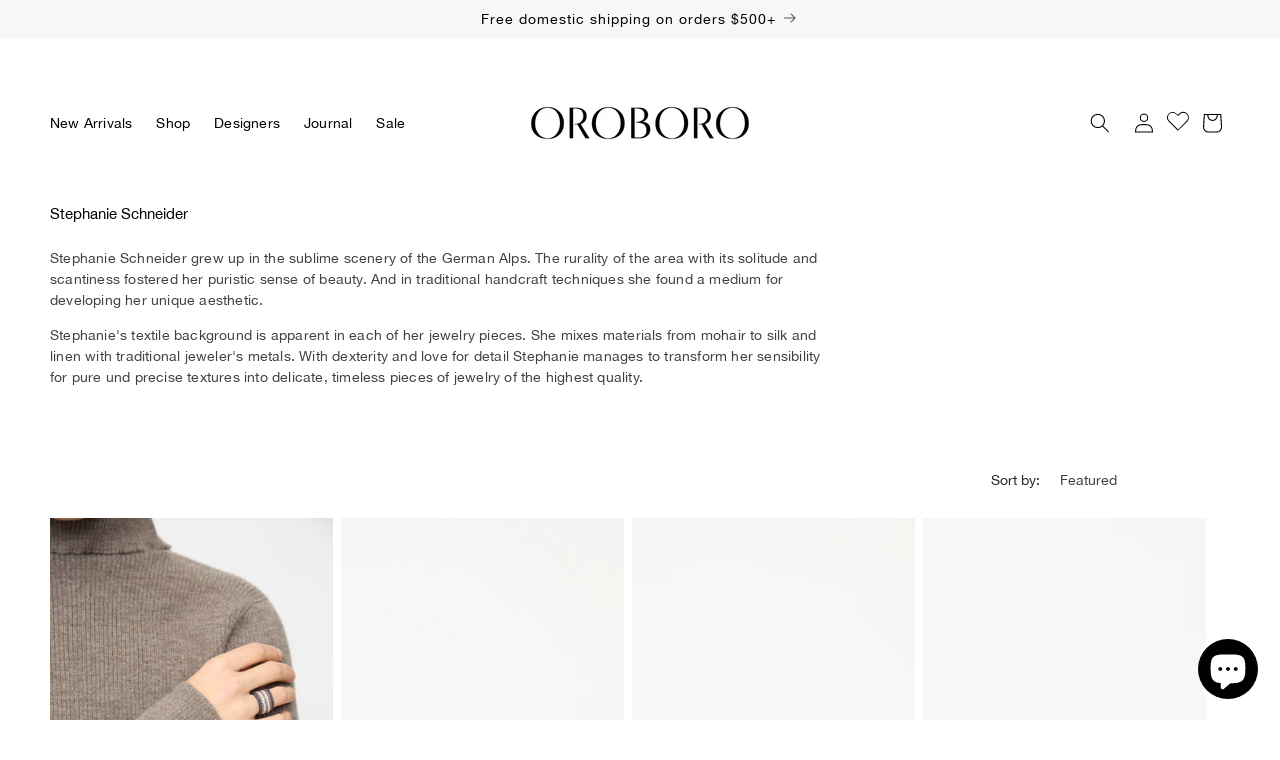

--- FILE ---
content_type: text/css
request_url: https://oroborostore.com/cdn/shop/t/24/assets/product-quick-add.css?v=101847526272799895861718818676
body_size: -363
content:
.quickaddAA{display:none}@media screen and (min-width: 750px){.quickaddAA{display:block}}.rolloverSizes{margin-top:-8px;margin-left:-10px;transition:.5s ease;opacity:0;position:absolute;z-index:9999}.card-wrapper:hover .rolloverSizes{opacity:1}.varSelect1{text-align:center;margin:0;padding:0;width:100%}.varSelect1 div{float:left;margin:0 8px 0 0;width:auto;height:26px;min-width:26px;position:relative}.varSelect1 input{display:block;position:absolute;top:0;left:0;right:0;bottom:0;height:26px;min-width:26px;z-index:101}.varSelect1 label{display:block;position:relative;top:18%;left:20%;text-align:center;height:26px;min-width:26px;z-index:101}.varSelect1 label{text-align:center}.varSelect1 input[type=radio]{opacity:0;z-index:100}.varSelect1 input[type=radio]:checked+label{background:transparent;font-weight:700;text-decoration:underline}.varSelect1 label{padding:2px 4px 4px;z-index:90;text-align:center;font-size:13px}.varSelect1 label:hover{font-weight:700}button.quickAdd{padding:6px 8px;color:#000;background:none;border:none;font-size:1.2rem}button.quickAdd:hover{padding:6px 8px;color:#666;background:none;border:none;text-decoration:underline}.varSelect{margin:0;padding:0}.varSelect div{float:left;margin:0 5px 0 0;width:26px;height:26px;position:relative}.varSelect label,.varSelect input{display:block;position:absolute;top:3px;left:0;right:0;bottom:0;width:26px;height:26px}.varSelect input[type=radio]{opacity:.011;z-index:100}.varSelect input[type=radio]:checked+label{background:#fff!important}.varSelect label,.varSelect label .thislabel{padding:2px 4px 4px;cursor:grab!important;z-index:90;text-align:center;font-size:13px;border-radius:1px}.varSelect:hover,.varSelect div:hover,.varSelect label:hover{background:#ccc}button.quickAdd2{padding:6px 8px;color:#666;background:none;border:none}button.quickAdd2:hover{padding:6px 8px;color:#666;background:none;border:none;text-decoration:underline}.varSelect input[type=radio]:checked+label{font-weight:700}
/*# sourceMappingURL=/cdn/shop/t/24/assets/product-quick-add.css.map?v=101847526272799895861718818676 */
